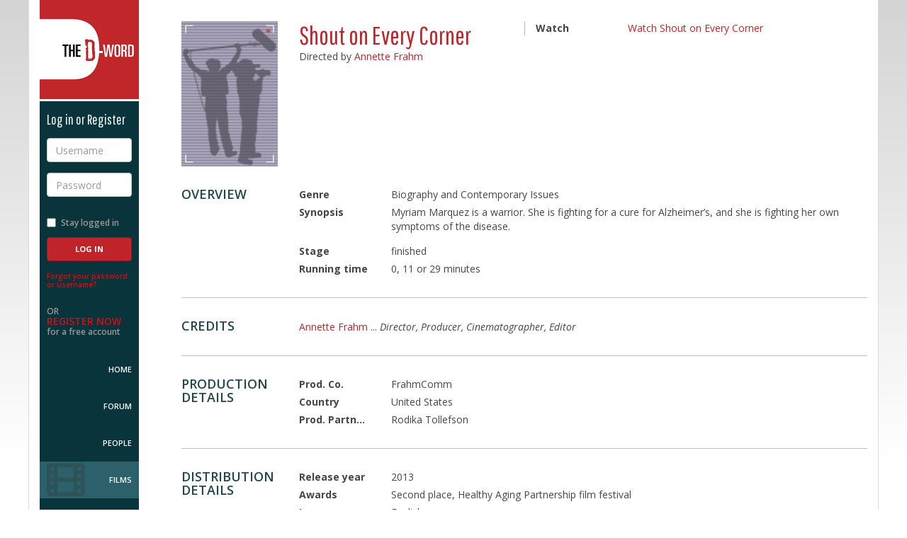

--- FILE ---
content_type: text/html; charset=utf-8
request_url: https://www.d-word.com/documentary/2170-Shout-on-Every-Corner
body_size: 3862
content:
<!DOCTYPE html>
<html lang="en">
<head>
	<meta charset="utf-8">
	<meta http-equiv="X-UA-Compatible" content="IE=edge">
	<meta name="viewport" content="width=device-width, initial-scale=1.0, user-scalable=no">
	
	  <meta name="author" content="Hosted by Doug Block, Erica Ginsberg, Marjan Safinia, and Peter Gerard. Built by Peter Gerard https://www.pgerard.com with designs by Doug Fitzsimmons, otteragency.com">
	<meta name="description" content="The D-Word: the worldwide community of documentary professionals" />
	<meta name="robots" content="index,follow" />
  
	<title>The D-Word: Shout on Every Corner - documentary film</title>
	
  <link rel="stylesheet" media="screen" href="/assets/application-f615a7095e4a5f3f6ec28a81ddf6393429f8ee3a31ed6bbb97e102a61295cd48.css" />

  <link href="//maxcdn.bootstrapcdn.com/font-awesome/4.2.0/css/font-awesome.min.css" rel="stylesheet">
	<link href="//fonts.googleapis.com/css?family=Open+Sans:400italic,600italic,700italic,800italic,400,600,700,800|Pathway+Gothic+One" rel="stylesheet" type="text/css">
  
	<link rel="stylesheet" media="screen" href="/stylesheets/jquery-ui.min.css" />
  
	
  <script src="/assets/modernizr.dev.2.8.3-5a1cfa71016a019e8737896c1d175e712473a399c98a6ec2390efd3b2f498e6b.js"></script>
	
	<link rel="icon" href="/images/icons/favicon-multi.ico" sizes="16x16 32x32 96x96 128x128" type="image/x-icon">
	
	<link rel="icon" sizes="192x192" href="/images/icons/touch-icon-192.png">

	<link rel="apple-touch-icon" sizes="180x180" href="/images/icons/apple-touch-icon-180.png">
	<link rel="apple-touch-icon" sizes="152x152" href="/images/icons/apple-touch-icon-152.png">
	<link rel="apple-touch-icon" sizes="120x120" href="/images/icons/apple-touch-icon-120.png">
	<link rel="apple-touch-icon" sizes="72x72" href="/images/icons/apple-touch-icon-72.png">
	<link rel="apple-touch-icon" sizes="57x57" href="/images/icons/apple-touch-icon-57.png">
		
	<link rel="image_src" href="https://www.d-word.com/images/icons/d-wordlogo-square1024.png" />
  <meta property="og:image" content="https://www.d-word.com/images/icons/d-wordlogo-square1024.png" />
  
	
  	<link rel="stylesheet" media="screen" href="/assets/cookieconsent.min-100d127231334799834b7d49bcd423bee092fe0c6cd542fa772143b3e5654a2d.css" />

  <meta name="csrf-param" content="authenticity_token" />
<meta name="csrf-token" content="xe9yio2oivOKiR1E8QqhE6a3F0I3ATFmNYFLPL4COMJYoPeedL6jhcO5HIwPr0tYeNe3GcUNcTGypEeEFEmX3Q==" />
  
		
		<script async src="https://www.googletagmanager.com/gtag/js?id=G-S20FFZMT92"></script>
		<script>
		  window.dataLayer = window.dataLayer || [];
		  function gtag(){dataLayer.push(arguments);}
		  gtag('js', new Date());
			
      gtag('set', 'user_properties', { 'user_status': 'logged_out' });
			gtag('config', 'G-S20FFZMT92' );
		</script>
  <script>
    
  </script>
</head>
<body class="loggedout " >
<div class="row-offcanvas">
	
	<div class="navbar navbar-fixed-top navbar-default hidden-md hidden-lg">
		<div class="container">
			<div class="navbar-header">
				<button id="toggle" type="button" class="toggle navbar-toggle">
					<span class="sr-only">Toggle navigation</span>
					<span class="fa fa-bars"></span>
				</button>
				<div class="navbar-brand">
					<a href="javascript:void(0);" class="logo">The D-Word</a>
				</div>
				<ul class="nav navbar-nav navbar-right">
					<li>
						<a href="/sign_in">Log in</a>
					</li>
					<li>
						<a href="/users/register">Sign up</a>
					</li>
				</ul>
			</div>
		</div>
	</div>

	<div class="container page-container">
		<div class="row">
			<div class="sidebar-offcanvas col-xs-12 col-md-2">
				<div class="sidebar">
					<div class="sidebar-content">
					
					
<div class="sidebar-brand">
	<a href="/" class="logo">The D-Word</a>
</div>

	<div class="loginbox reverse">
			<h4>Log in or Register</h4>
	    <form role="form" id="login" class="new_user_session" action="/user_sessions" accept-charset="UTF-8" method="post"><input name="utf8" type="hidden" value="&#x2713;" /><input type="hidden" name="_method" value="create" /><input type="hidden" name="authenticity_token" value="uEdTvS4fRaWQ8zKfiif9i0Huh2TKCqF1Y7ifsbGAzH0lCNap1wls09nDM1d0ghfAn44nPzgG4SLknZMJG8tjYg==" />
			<div class="form-group">
				<label for="username" class="sr-only">Username</label>
				<input type="text" class="form-control" name="user_session[email]" id="username" placeholder="Username" required>
			</div>
			<div class="form-group">
				<label for="password" class="sr-only">Password</label>
				<input type="password" class="form-control" name="user_session[password]" id="password" placeholder="Password" required>
			</div>
			<div class="form-group row">
				<div class="checkbox col-xs-6 col-sm-12">
					<label for="stay-logged">
						<input type="checkbox" name="user_session[remember_me]" value="1" id="stay-logged"> Stay logged in
					</label>
				</div>
				<div class="col-xs-6 col-sm-12">
	        <input type="submit" name="commit" value="Log In" class="btn btn-primary" />
				</div>
			</div>
</form>		<p class="forgot-password">
			<a href="/password_resets/new" rel="nofollow">Forgot your password or username?</a>
		</p>
		<p class="register-now">
			OR <br>
			<a href="/users/register">Register Now</a><br>
			for a free account
		</p>
	</div>

					
	<nav role="navigation">
		<ul>
			<li class="home "><a href="/">Home</a></li>
	    <li class="topics "><a href="/topics">Forum</a></li>
			<li class="people "><a href="/people">People</a></li>
			<li class="films active"><a href="/watch">Films</a></li>
			<li class="about "><a href="/pages/About">About Us</a></li>
			<li class="help "><a href="/pages/help" rel="nofollow">Help</a></li>	
        <li class="donate"><a href="/pages/donate">Donate</a></li>	
		</ul>
	</nav>	

<div class="socialmedia">
	<ul>
		<li><a href="https://www.facebook.com/dwordcom" target="_blank"><i class="fa fa-facebook-square fa-3x"></i></a></li>
		<li><a href="https://twitter.com/dwordcom" target="_blank"><i class="fa fa-twitter-square fa-3x"></i></a></li>
	</ul>
</div>

					</div>
				</div>	  			
			</div>
			
			<div class="content col-xs-12 col-md-10" role="main" >
	
				
  
  	    <div class="alerts">
		
  
    
          
    
      	</div> 
	
	      <div class="profile membername h-card">



	<section id="member-summary" class="member-summary">
		<div class="row">
			<div class="member-photo col-xs-4 col-md-2">
					<img class="u-photo poster" src="/images/dword_avatar_film.gif" alt="Dword avatar film" />
			</div>
			<div class="member-stats col-xs-7 col-md-4">
				<h1 class="name p-name">Shout on Every Corner</h1>
        <div class="location">
          Directed by <a href="/people/amfrahm">Annette Frahm</a><br/>
        </div>
				<div class="level p-label pro"></div>
        
				
				
			</div>
      

      
			<div class="member-details col-xs-8 col-xs-2-offset col-md-5">
				<dl class="dl-horizontal">
          
					<dt>Watch</dt>
						<dd class="website u-url">
							<ul>                
          			<li><a target="_blank" class="download" title="Watch Shout on Every Corner online" href="https://vimeo.com/96599268">Watch Shout on Every Corner</a></li>
                
							</ul>
						</dd>			
          
				</dl>
			</div>
		</div>		
	</section>	



  <section id="overview" class="skills">
		<div class="row">
			<div class="col-md-2">
				<div class="item-description">
					<h3>Overview</h3>
				</div>
			</div>
			<div class="col-md-10">
				<dl class="item-details dl-horizontal">
					<dt>Genre</dt>
						<dd >
              Biography and Contemporary Issues
          </dd>
					<dt>Synopsis</dt>
						<dd ><p>Myriam Marquez is a warrior. She is fighting for a cure for Alzheimer’s, and she is fighting her own symptoms of the disease.</p></dd>
					<dt>Stage</dt>
						<dd >
              finished 
          </dd>
					<dt>Running time</dt>
						<dd >
              0, 11 or 29 minutes
            </dd>
				</dl>	
			</div>
		</div>
	</section> <!--/overview-->


  <section id="credits" class="skills">
		<div class="row">
			<div class="col-md-2">
				<div class="item-description">
					<h3>Credits</h3>
				</div>
			</div>
			<div class="col-md-10">
        <ul>
	      	  <li class="">
	      			<a href="/people/amfrahm">Annette Frahm</a>
	      		  <span class="credit">... <em>Director, Producer, Cinematographer, Editor</em></span>
	          </li>
				
        </ul>
				
			</div>
		</div>
	</section> <!--/credits-->
  
  
  
  <section id="production" class="skills">
		<div class="row">
			<div class="col-md-2">
				<div class="item-description">
					<h3>Production Details</h3>
				</div>
			</div>
			<div class="col-md-10">
				<dl class="item-details dl-horizontal">
        	
                <dt>Prod. Co.</dt> 
                  <dd >FrahmComm</dd>

        	
                <dt>Country</dt> 
                  <dd >United States</dd>

        	
                <dt>Prod. Partners</dt> 
                  <dd >Rodika Tollefson</dd>

				</dl>	
			</div>
		</div>
	</section> <!--/Production Details-->

  <section id="distribution" class="skills">
		<div class="row">
			<div class="col-md-2">
				<div class="item-description">
					<h3>Distribution Details</h3>
				</div>
			</div>
			<div class="col-md-10">
				<dl class="item-details dl-horizontal">
        	
                <dt>Release year</dt> 
                  <dd >2013</dd>

        	
                <dt>Awards</dt> 
                  <dd >Second place, Healthy Aging Partnership film festival</dd>

        	
                <dt>Language</dt> 
                  <dd >English</dd>

				</dl>	
			</div>
		</div>
	</section> <!--/Distribution Details-->
  

<br/>

<a class="film" href="/documentary">Browse documentary films on The D-Word</a>

	

		</div> 
	</div> 
	</div> 
</div> 


<footer class="footer-main reverse">
	<div class="container">
		<div class="row">
			<div class="col-xs-12 col-md-10 col-md-offset-2">
				<div class="footer-info">				
					<div class="square">&nbsp;</div>
            <p>The D-Word is &copy; 1999-2026 <a href="/pages/About">The D-Word LLC</a>. All rights reserved. &nbsp;&nbsp;&bull;&nbsp;&nbsp;   </p>				
				</div>
			</div>
		</div>
	</div>
</footer>
  
	<script src="/assets/application-cdcd9be72d6310ece9aa39050f3241ef63a823bbcc31cf1b6419405b9d4f87cd.js"></script>
  <script src="/assets/jquery-ui.min-bc24c90d65d964d413e6b88fcb67c7d6a0f0e585b4802dacebdeea166a0f4bd1.js"></script>
  	
	  <script src="https://maxcdn.bootstrapcdn.com/bootstrap/3.3.1/js/bootstrap.min.js"></script>
	
  <script src="/assets/ie10-viewport-bug-workaround-min-c04d6ecffb956665b9aa925e54b591ba64c5a35ca9cb3e0f60f6b091b4d5f35b.js"></script>


  	<script src="/assets/cookieconsent.min-65939ceee6c9ec7d8a1c29c3aaad95c231fbfaf750fed2841ed3f952fb18e104.js"></script>
  	<script>
  		$(document).ready(function() {
  		  window.cookieconsent.initialise({
  		    container: $("div[role=main]"),
  		    palette:{
  		      popup: {background: "#c02329"},
  		      button: {background: "#fff"},
  		    },
  		    //revokable:true,
  		    onStatusChange: function(status) {
  		      console.log(this.hasConsented() ?
  		        'enable cookies' : 'disable cookies');
  		    },
  		    law: {
  					countryCode: 'ZW',
  		      regionalLaw: false,
  		    },
  		    location: false  		  });
  		});
  	</script>


	
<script defer src="https://static.cloudflareinsights.com/beacon.min.js/vcd15cbe7772f49c399c6a5babf22c1241717689176015" integrity="sha512-ZpsOmlRQV6y907TI0dKBHq9Md29nnaEIPlkf84rnaERnq6zvWvPUqr2ft8M1aS28oN72PdrCzSjY4U6VaAw1EQ==" data-cf-beacon='{"version":"2024.11.0","token":"b57f870ab5514390bd5bf6b45ef7ba17","r":1,"server_timing":{"name":{"cfCacheStatus":true,"cfEdge":true,"cfExtPri":true,"cfL4":true,"cfOrigin":true,"cfSpeedBrain":true},"location_startswith":null}}' crossorigin="anonymous"></script>
</body>
</html>